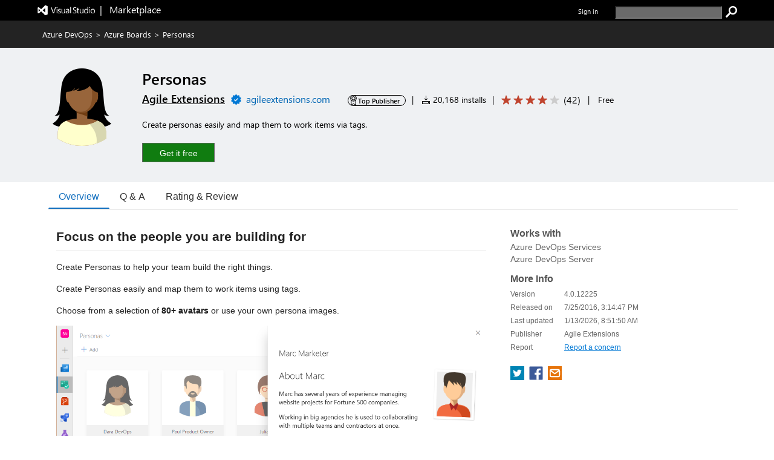

--- FILE ---
content_type: text/css
request_url: https://cdn.vsassets.io/v/M266_20251205.4/App_Themes/Default/RnR/ReviewReply.css
body_size: 345
content:
.rnr-top-container .reviews-row .reply-row {
  border-top:  1px solid;
  border-top-color: rgba( 234, 234, 234 ,  1 );
  border-top-color: rgba( var(--palette-neutral-8,234, 234, 234) ,  1 );
  padding-top: 5px;
  margin-top: 10px;
}

.rnr-top-container .reviews-row .reply-row .publisher-image-column {
  border-collapse: collapse;
  text-align: center;
  vertical-align: top;
  padding-top: 3px;
}

.rnr-top-container .reviews-row .reply-row .publisher-image-column .publisher-image {
  width: 44px;
  height: 44px;
}

.rnr-top-container .reviews-row .reply-row .ux-publisher-name {
  font-size: 14px;
  font-weight: bold;
}

.rnr-top-container .reviews-row .reply-row .ux-updated-date {
  font-size: 12px;
  color: #666666;
}

.rnr-top-container .reviews-row .reply-row .reply-container {
  width: 100%;
}

.rnr-top-container .reviews-row .reply-row .read-more-container {
  margin-top: 12px;
  margin-bottom: 10px;
}

.rnr-top-container .reviews-row .reply-row .edit-action-link {
  font-size: 12px;
  height: 15px;
}


--- FILE ---
content_type: text/css
request_url: https://cdn.vsassets.io/v/M266_20251205.4/App_Themes/Default/Shared/MarketplaceCertifiedBadge.css
body_size: 318
content:
.certified-badge-container {
  display: flex;
  flex-direction: row;
  margin-right: 6px;
}

.certified-badge-container .certified-badge-image {
  font-size: 17px;
  line-height: 17px;
  color: inherit !important;
}

.certified-badge-container .certified-badge-image .certified-badge-foreground {
  position: absolute;
  padding-left: 4px;
}

.certified-badge-container .certified-badge-text {
  color: inherit !important;
  font-size: 11px;
  font-weight: 600;
  border-style: solid;
  border-width: 1px;
  border-color: rgba( 200, 200, 200 ,  1 );
  border-color: rgba( var(--palette-neutral-20,200, 200, 200) ,  1 );
  border-radius: 13px;
  padding: 0px 9px 0px 16px;
  margin-left: 3px;
  height: 18px;
}
